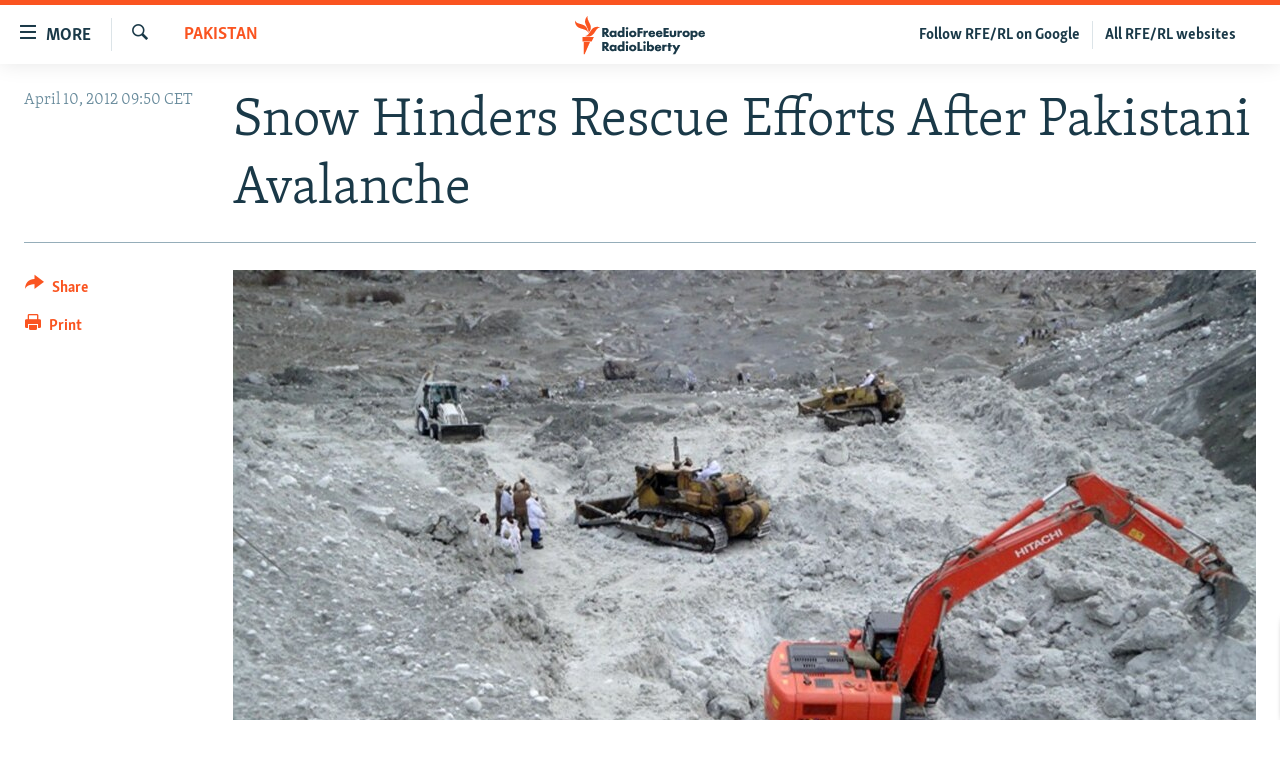

--- FILE ---
content_type: text/html; charset=utf-8
request_url: https://www.rferl.org/a/snow_hinders_rescue_efforts_after_pakistani_avalanche/24543063.html
body_size: 13373
content:

<!DOCTYPE html>
<html lang="en" dir="ltr" class="no-js">
<head>
<link href="/Content/responsive/RFE/en-US/RFE-en-US.css?&amp;av=0.0.0.0&amp;cb=370" rel="stylesheet"/>
<script src="//tags.rferl.org/rferl-pangea/prod/utag.sync.js"></script> <script type='text/javascript' src='https://www.youtube.com/iframe_api' async></script>
<link rel="manifest" href="/manifest.json">
<script type="text/javascript">
//a general 'js' detection, must be on top level in <head>, due to CSS performance
document.documentElement.className = "js";
var cacheBuster = "370";
var appBaseUrl = "/";
var imgEnhancerBreakpoints = [0, 144, 256, 408, 650, 1023, 1597, 2114];
var isLoggingEnabled = false;
var isPreviewPage = false;
var isLivePreviewPage = false;
if (!isPreviewPage) {
window.RFE = window.RFE || {};
window.RFE.cacheEnabledByParam = window.location.href.indexOf('nocache=1') === -1;
const url = new URL(window.location.href);
const params = new URLSearchParams(url.search);
// Remove the 'nocache' parameter
params.delete('nocache');
// Update the URL without the 'nocache' parameter
url.search = params.toString();
window.history.replaceState(null, '', url.toString());
} else {
window.addEventListener('load', function() {
const links = window.document.links;
for (let i = 0; i < links.length; i++) {
links[i].href = '#';
links[i].target = '_self';
}
})
}
var pwaEnabled = true;
var swCacheDisabled;
</script>
<meta charset="utf-8" />
<title>Snow Hinders Rescue Efforts After Pakistani Avalanche</title>
<meta name="description" content="Bad weather was hampering rescue efforts at the site of an avalanche in Pakistan that buried at least 135 people over the weekend." />
<meta name="keywords" content="News, Pakistan" />
<meta name="viewport" content="width=device-width, initial-scale=1.0" />
<meta http-equiv="X-UA-Compatible" content="IE=edge" />
<meta name="msvalidate.01" content="AFF83BB0F77ADA2BD47CD50D350DBDC7" /><meta name="robots" content="max-snippet:-1"><meta name="robots" content="max-image-preview:large"> <script type="text/javascript"> (function(c,l,a,r,i,t,y){ c[a]=c[a]||function(){(c[a].q=c[a].q||[]).push(arguments)}; t=l.createElement(r);t.async=1;t.src="https://www.clarity.ms/tag/"+i; y=l.getElementsByTagName(r)[0];y.parentNode.insertBefore(t,y); })(window, document, "clarity", "script", "qwvmb9dixi"); </script>
<link href="https://www.rferl.org/a/snow_hinders_rescue_efforts_after_pakistani_avalanche/24543063.html" rel="canonical" />
<meta name="apple-mobile-web-app-title" content="RFE/RL" />
<meta name="apple-mobile-web-app-status-bar-style" content="black" />
<meta name="apple-itunes-app" content="app-id=475986784, app-argument=//24543063.ltr" />
<meta content="Snow Hinders Rescue Efforts After Pakistani Avalanche" property="og:title" />
<meta content="Bad weather was hampering rescue efforts at the site of an avalanche in Pakistan that buried at least 135 people over the weekend." property="og:description" />
<meta content="article" property="og:type" />
<meta content="https://www.rferl.org/a/snow_hinders_rescue_efforts_after_pakistani_avalanche/24543063.html" property="og:url" />
<meta content="RadioFreeEurope/RadioLiberty" property="og:site_name" />
<meta content="https://www.facebook.com/rferl" property="article:publisher" />
<meta content="https://gdb.rferl.org/01f081fa-5ddd-40f8-aeb6-6822ac5eb77e_w1200_h630.jpg" property="og:image" />
<meta content="1200" property="og:image:width" />
<meta content="630" property="og:image:height" />
<meta content="953446944667626" property="fb:app_id" />
<meta content="summary_large_image" name="twitter:card" />
<meta content="@RFERL" name="twitter:site" />
<meta content="https://gdb.rferl.org/01f081fa-5ddd-40f8-aeb6-6822ac5eb77e_w1200_h630.jpg" name="twitter:image" />
<meta content="Snow Hinders Rescue Efforts After Pakistani Avalanche" name="twitter:title" />
<meta content="Bad weather was hampering rescue efforts at the site of an avalanche in Pakistan that buried at least 135 people over the weekend." name="twitter:description" />
<link rel="amphtml" href="https://www.rferl.org/amp/snow_hinders_rescue_efforts_after_pakistani_avalanche/24543063.html" />
<script type="application/ld+json">{"articleSection":"Pakistan","isAccessibleForFree":true,"headline":"Snow Hinders Rescue Efforts After Pakistani Avalanche","inLanguage":"en-US","keywords":"News, Pakistan","author":{"@type":"Person","name":"RFE/RL"},"datePublished":"2012-04-10 07:50:49Z","dateModified":"2012-04-10 07:56:48Z","publisher":{"logo":{"width":512,"height":220,"@type":"ImageObject","url":"https://www.rferl.org/Content/responsive/RFE/en-US/img/logo.png"},"@type":"NewsMediaOrganization","url":"https://www.rferl.org","sameAs":["https://www.youtube.com/user/rferlonline","https://www.reddit.com/user/RFERL_ReadsReddit/","https://www.instagram.com/rfe.rl/","https://x.com/RFERL","https://facebook.com/rferl","https://www.linkedin.com/company/radio-free-europeradio-liberty/","https://www.whatsapp.com/channel/0029VazjbRpAzNbo38m3ik2P","https://www.whatsapp.com/channel/0029VazjbRpAzNbo38m3ik2P"],"name":"RFE/RL","alternateName":""},"@context":"https://schema.org","@type":"NewsArticle","mainEntityOfPage":"https://www.rferl.org/a/snow_hinders_rescue_efforts_after_pakistani_avalanche/24543063.html","url":"https://www.rferl.org/a/snow_hinders_rescue_efforts_after_pakistani_avalanche/24543063.html","description":"Bad weather was hampering rescue efforts at the site of an avalanche in Pakistan that buried at least 135 people over the weekend.","image":{"width":1080,"height":608,"@type":"ImageObject","url":"https://gdb.rferl.org/01f081fa-5ddd-40f8-aeb6-6822ac5eb77e_w1080_h608.jpg"},"name":"Snow Hinders Rescue Efforts After Pakistani Avalanche"}</script>
<script src="/Scripts/responsive/infographics.b?v=dVbZ-Cza7s4UoO3BqYSZdbxQZVF4BOLP5EfYDs4kqEo1&amp;av=0.0.0.0&amp;cb=370"></script>
<script src="/Scripts/responsive/loader.b?v=Q26XNwrL6vJYKjqFQRDnx01Lk2pi1mRsuLEaVKMsvpA1&amp;av=0.0.0.0&amp;cb=370"></script>
<link rel="icon" type="image/svg+xml" href="/Content/responsive/RFE/img/webApp/favicon.svg" />
<link rel="alternate icon" href="/Content/responsive/RFE/img/webApp/favicon.ico" />
<link rel="mask-icon" color="#ea6903" href="/Content/responsive/RFE/img/webApp/favicon_safari.svg" />
<link rel="apple-touch-icon" sizes="152x152" href="/Content/responsive/RFE/img/webApp/ico-152x152.png" />
<link rel="apple-touch-icon" sizes="144x144" href="/Content/responsive/RFE/img/webApp/ico-144x144.png" />
<link rel="apple-touch-icon" sizes="114x114" href="/Content/responsive/RFE/img/webApp/ico-114x114.png" />
<link rel="apple-touch-icon" sizes="72x72" href="/Content/responsive/RFE/img/webApp/ico-72x72.png" />
<link rel="apple-touch-icon-precomposed" href="/Content/responsive/RFE/img/webApp/ico-57x57.png" />
<link rel="icon" sizes="192x192" href="/Content/responsive/RFE/img/webApp/ico-192x192.png" />
<link rel="icon" sizes="128x128" href="/Content/responsive/RFE/img/webApp/ico-128x128.png" />
<meta name="msapplication-TileColor" content="#ffffff" />
<meta name="msapplication-TileImage" content="/Content/responsive/RFE/img/webApp/ico-144x144.png" />
<link rel="preload" href="/Content/responsive/fonts/Skolar-Lt_Latin_v2.woff" type="font/woff" as="font" crossorigin="anonymous" />
<link rel="alternate" type="application/rss+xml" title="RFE/RL - Top Stories [RSS]" href="/api/" />
<link rel="sitemap" type="application/rss+xml" href="/sitemap.xml" />
</head>
<body class=" nav-no-loaded cc_theme pg-article print-lay-article js-category-to-nav nojs-images ">
<script type="text/javascript" >
var analyticsData = {url:"https://www.rferl.org/a/snow_hinders_rescue_efforts_after_pakistani_avalanche/24543063.html",property_id:"420",article_uid:"24543063",page_title:"Snow Hinders Rescue Efforts After Pakistani Avalanche",page_type:"article",content_type:"article",subcontent_type:"article",last_modified:"2012-04-10 07:56:48Z",pub_datetime:"2012-04-10 07:50:49Z",pub_year:"2012",pub_month:"04",pub_day:"10",pub_hour:"07",pub_weekday:"Tuesday",section:"pakistan",english_section:"pakistan",byline:"",categories:"news,pakistan",domain:"www.rferl.org",language:"English",language_service:"RFERL English",platform:"web",copied:"no",copied_article:"",copied_title:"",runs_js:"Yes",cms_release:"8.44.0.0.370",enviro_type:"prod",slug:"snow_hinders_rescue_efforts_after_pakistani_avalanche",entity:"RFE",short_language_service:"ENG",platform_short:"W",page_name:"Snow Hinders Rescue Efforts After Pakistani Avalanche"};
</script>
<noscript><iframe src="https://www.googletagmanager.com/ns.html?id=GTM-WXZBPZ" height="0" width="0" style="display:none;visibility:hidden"></iframe></noscript><script type="text/javascript" data-cookiecategory="analytics">
var gtmEventObject = Object.assign({}, analyticsData, {event: 'page_meta_ready'});window.dataLayer = window.dataLayer || [];window.dataLayer.push(gtmEventObject);
if (top.location === self.location) { //if not inside of an IFrame
var renderGtm = "true";
if (renderGtm === "true") {
(function(w,d,s,l,i){w[l]=w[l]||[];w[l].push({'gtm.start':new Date().getTime(),event:'gtm.js'});var f=d.getElementsByTagName(s)[0],j=d.createElement(s),dl=l!='dataLayer'?'&l='+l:'';j.async=true;j.src='//www.googletagmanager.com/gtm.js?id='+i+dl;f.parentNode.insertBefore(j,f);})(window,document,'script','dataLayer','GTM-WXZBPZ');
}
}
</script>
<!--Analytics tag js version start-->
<script type="text/javascript" data-cookiecategory="analytics">
var utag_data = Object.assign({}, analyticsData, {});
if(typeof(TealiumTagFrom)==='function' && typeof(TealiumTagSearchKeyword)==='function') {
var utag_from=TealiumTagFrom();var utag_searchKeyword=TealiumTagSearchKeyword();
if(utag_searchKeyword!=null && utag_searchKeyword!=='' && utag_data["search_keyword"]==null) utag_data["search_keyword"]=utag_searchKeyword;if(utag_from!=null && utag_from!=='') utag_data["from"]=TealiumTagFrom();}
if(window.top!== window.self&&utag_data.page_type==="snippet"){utag_data.page_type = 'iframe';}
try{if(window.top!==window.self&&window.self.location.hostname===window.top.location.hostname){utag_data.platform = 'self-embed';utag_data.platform_short = 'se';}}catch(e){if(window.top!==window.self&&window.self.location.search.includes("platformType=self-embed")){utag_data.platform = 'cross-promo';utag_data.platform_short = 'cp';}}
(function(a,b,c,d){ a="https://tags.rferl.org/rferl-pangea/prod/utag.js"; b=document;c="script";d=b.createElement(c);d.src=a;d.type="text/java"+c;d.async=true; a=b.getElementsByTagName(c)[0];a.parentNode.insertBefore(d,a); })();
</script>
<!--Analytics tag js version end-->
<!-- Analytics tag management NoScript -->
<noscript>
<img style="position: absolute; border: none;" src="https://ssc.rferl.org/b/ss/bbgprod,bbgentityrferl/1/G.4--NS/359383131?pageName=rfe%3aeng%3aw%3aarticle%3asnow%20hinders%20rescue%20efforts%20after%20pakistani%20avalanche&amp;c6=snow%20hinders%20rescue%20efforts%20after%20pakistani%20avalanche&amp;v36=8.44.0.0.370&amp;v6=D=c6&amp;g=https%3a%2f%2fwww.rferl.org%2fa%2fsnow_hinders_rescue_efforts_after_pakistani_avalanche%2f24543063.html&amp;c1=D=g&amp;v1=D=g&amp;events=event1,event52&amp;c16=rferl%20english&amp;v16=D=c16&amp;c5=pakistan&amp;v5=D=c5&amp;ch=pakistan&amp;c15=english&amp;v15=D=c15&amp;c4=article&amp;v4=D=c4&amp;c14=24543063&amp;v14=D=c14&amp;v20=no&amp;c17=web&amp;v17=D=c17&amp;mcorgid=518abc7455e462b97f000101%40adobeorg&amp;server=www.rferl.org&amp;pageType=D=c4&amp;ns=bbg&amp;v29=D=server&amp;v25=rfe&amp;v30=420&amp;v105=D=User-Agent " alt="analytics" width="1" height="1" /></noscript>
<!-- End of Analytics tag management NoScript -->
<!--*** Accessibility links - For ScreenReaders only ***-->
<section>
<div class="sr-only">
<h2>Accessibility links</h2>
<ul>
<li><a href="#content" data-disable-smooth-scroll="1">Skip to main content</a></li>
<li><a href="#navigation" data-disable-smooth-scroll="1">Skip to main Navigation</a></li>
<li><a href="#txtHeaderSearch" data-disable-smooth-scroll="1">Skip to Search</a></li>
</ul>
</div>
</section>
<div dir="ltr">
<div id="page">
<aside>
<div class="c-lightbox overlay-modal">
<div class="c-lightbox__intro">
<h2 class="c-lightbox__intro-title"></h2>
<button class="btn btn--rounded c-lightbox__btn c-lightbox__intro-next" title="Next">
<span class="ico ico--rounded ico-chevron-forward"></span>
<span class="sr-only">Next</span>
</button>
</div>
<div class="c-lightbox__nav">
<button class="btn btn--rounded c-lightbox__btn c-lightbox__btn--close" title="Close">
<span class="ico ico--rounded ico-close"></span>
<span class="sr-only">Close</span>
</button>
<button class="btn btn--rounded c-lightbox__btn c-lightbox__btn--prev" title="Previous">
<span class="ico ico--rounded ico-chevron-backward"></span>
<span class="sr-only">Previous</span>
</button>
<button class="btn btn--rounded c-lightbox__btn c-lightbox__btn--next" title="Next">
<span class="ico ico--rounded ico-chevron-forward"></span>
<span class="sr-only">Next</span>
</button>
</div>
<div class="c-lightbox__content-wrap">
<figure class="c-lightbox__content">
<span class="c-spinner c-spinner--lightbox">
<img src="/Content/responsive/img/player-spinner.png"
alt="please wait"
title="please wait" />
</span>
<div class="c-lightbox__img">
<div class="thumb">
<img src="" alt="" />
</div>
</div>
<figcaption>
<div class="c-lightbox__info c-lightbox__info--foot">
<span class="c-lightbox__counter"></span>
<span class="caption c-lightbox__caption"></span>
</div>
</figcaption>
</figure>
</div>
<div class="hidden">
<div class="content-advisory__box content-advisory__box--lightbox">
<span class="content-advisory__box-text">This image contains sensitive content which some people may find offensive or disturbing.</span>
<button class="btn btn--transparent content-advisory__box-btn m-t-md" value="text" type="button">
<span class="btn__text">
Click to reveal
</span>
</button>
</div>
</div>
</div>
<div class="print-dialogue">
<div class="container">
<h3 class="print-dialogue__title section-head">Print Options:</h3>
<div class="print-dialogue__opts">
<ul class="print-dialogue__opt-group">
<li class="form__group form__group--checkbox">
<input class="form__check " id="checkboxImages" name="checkboxImages" type="checkbox" checked="checked" />
<label for="checkboxImages" class="form__label m-t-md">Images</label>
</li>
<li class="form__group form__group--checkbox">
<input class="form__check " id="checkboxMultimedia" name="checkboxMultimedia" type="checkbox" checked="checked" />
<label for="checkboxMultimedia" class="form__label m-t-md">Multimedia</label>
</li>
</ul>
<ul class="print-dialogue__opt-group">
<li class="form__group form__group--checkbox">
<input class="form__check " id="checkboxEmbedded" name="checkboxEmbedded" type="checkbox" checked="checked" />
<label for="checkboxEmbedded" class="form__label m-t-md">Embedded Content</label>
</li>
<li class="hidden">
<input class="form__check " id="checkboxComments" name="checkboxComments" type="checkbox" />
<label for="checkboxComments" class="form__label m-t-md"> Comments</label>
</li>
</ul>
</div>
<div class="print-dialogue__buttons">
<button class="btn btn--secondary close-button" type="button" title="Cancel">
<span class="btn__text ">Cancel</span>
</button>
<button class="btn btn-cust-print m-l-sm" type="button" title="Print">
<span class="btn__text ">Print</span>
</button>
</div>
</div>
</div>
<div class="ctc-message pos-fix">
<div class="ctc-message__inner">Link has been copied to clipboard</div>
</div>
</aside>
<div class="hdr-20 hdr-20--big">
<div class="hdr-20__inner">
<div class="hdr-20__max pos-rel">
<div class="hdr-20__side hdr-20__side--primary d-flex">
<label data-for="main-menu-ctrl" data-switcher-trigger="true" data-switch-target="main-menu-ctrl" class="burger hdr-trigger pos-rel trans-trigger" data-trans-evt="click" data-trans-id="menu">
<span class="ico ico-close hdr-trigger__ico hdr-trigger__ico--close burger__ico burger__ico--close"></span>
<span class="ico ico-menu hdr-trigger__ico hdr-trigger__ico--open burger__ico burger__ico--open"></span>
<span class="burger__label">MORE</span>
</label>
<div class="menu-pnl pos-fix trans-target" data-switch-target="main-menu-ctrl" data-trans-id="menu">
<div class="menu-pnl__inner">
<nav class="main-nav menu-pnl__item menu-pnl__item--first">
<ul class="main-nav__list accordeon" data-analytics-tales="false" data-promo-name="link" data-location-name="nav,secnav">
<li class="main-nav__item">
<a class="main-nav__item-name main-nav__item-name--link" href="https://www.rferl.org/a/32843501.html" title="To Readers In Russia" target="_blank" rel="noopener">To Readers In Russia</a>
</li>
<li class="main-nav__item accordeon__item" data-switch-target="menu-item-749">
<label class="main-nav__item-name main-nav__item-name--label accordeon__control-label" data-switcher-trigger="true" data-for="menu-item-749">
Russia
<span class="ico ico-chevron-down main-nav__chev"></span>
</label>
<div class="main-nav__sub-list">
<a class="main-nav__item-name main-nav__item-name--link main-nav__item-name--sub" href="/Russia" title="Russia" data-item-name="russia-responsive" >Russia</a>
<a class="main-nav__item-name main-nav__item-name--link main-nav__item-name--sub" href="/TatarstanBashkortostan" title="Tatar-Bashkir" data-item-name="tat-bash-responsive" >Tatar-Bashkir</a>
<a class="main-nav__item-name main-nav__item-name--link main-nav__item-name--sub" href="/NorthCaucasus" title="North Caucasus" data-item-name="north-caucasus-responsive" >North Caucasus</a>
</div>
</li>
<li class="main-nav__item">
<a class="main-nav__item-name main-nav__item-name--link" href="/Farda-English" title="Iran" data-item-name="farda" >Iran</a>
</li>
<li class="main-nav__item accordeon__item" data-switch-target="menu-item-751">
<label class="main-nav__item-name main-nav__item-name--label accordeon__control-label" data-switcher-trigger="true" data-for="menu-item-751">
Central Asia
<span class="ico ico-chevron-down main-nav__chev"></span>
</label>
<div class="main-nav__sub-list">
<a class="main-nav__item-name main-nav__item-name--link main-nav__item-name--sub" href="/Kazakhstan" title="Kazakhstan" data-item-name="kazakhstan-responsive" >Kazakhstan</a>
<a class="main-nav__item-name main-nav__item-name--link main-nav__item-name--sub" href="/Kyrgyzstan" title="Kyrgyzstan" data-item-name="kyrgyzstan----responsive" >Kyrgyzstan</a>
<a class="main-nav__item-name main-nav__item-name--link main-nav__item-name--sub" href="/Tajikistan" title="Tajikistan" data-item-name="tajikistan-responsive" >Tajikistan</a>
<a class="main-nav__item-name main-nav__item-name--link main-nav__item-name--sub" href="/Turkmenistan" title="Turkmenistan" data-item-name="turkmenistan-responsive" >Turkmenistan</a>
<a class="main-nav__item-name main-nav__item-name--link main-nav__item-name--sub" href="/Uzbekistan" title="Uzbekistan" data-item-name="uzbekistan-responsive" >Uzbekistan</a>
</div>
</li>
<li class="main-nav__item accordeon__item" data-switch-target="menu-item-753">
<label class="main-nav__item-name main-nav__item-name--label accordeon__control-label" data-switcher-trigger="true" data-for="menu-item-753">
South Asia
<span class="ico ico-chevron-down main-nav__chev"></span>
</label>
<div class="main-nav__sub-list">
<a class="main-nav__item-name main-nav__item-name--link main-nav__item-name--sub" href="/Azadi-English" title="Afghanistan" data-item-name="radio-azadi" >Afghanistan</a>
<a class="main-nav__item-name main-nav__item-name--link main-nav__item-name--sub" href="/Radio-Mashaal" title="Pakistan" data-item-name="radio-mashaal" >Pakistan</a>
</div>
</li>
<li class="main-nav__item accordeon__item" data-switch-target="menu-item-752">
<label class="main-nav__item-name main-nav__item-name--label accordeon__control-label" data-switcher-trigger="true" data-for="menu-item-752">
Caucasus
<span class="ico ico-chevron-down main-nav__chev"></span>
</label>
<div class="main-nav__sub-list">
<a class="main-nav__item-name main-nav__item-name--link main-nav__item-name--sub" href="/Armenia" title="Armenia" data-item-name="armenia-responsive" >Armenia</a>
<a class="main-nav__item-name main-nav__item-name--link main-nav__item-name--sub" href="/Azerbaijan" title="Azerbaijan" data-item-name="azerbaijan-responsive" >Azerbaijan</a>
<a class="main-nav__item-name main-nav__item-name--link main-nav__item-name--sub" href="/Georgia" title="Georgia" data-item-name="georgia----responsive" >Georgia</a>
</div>
</li>
<li class="main-nav__item accordeon__item" data-switch-target="menu-item-754">
<label class="main-nav__item-name main-nav__item-name--label accordeon__control-label" data-switcher-trigger="true" data-for="menu-item-754">
Central/SE Europe
<span class="ico ico-chevron-down main-nav__chev"></span>
</label>
<div class="main-nav__sub-list">
<a class="main-nav__item-name main-nav__item-name--link main-nav__item-name--sub" href="/BosniaHerzegovina" title="Bosnia" data-item-name="bosnia-responsive" >Bosnia</a>
<a class="main-nav__item-name main-nav__item-name--link main-nav__item-name--sub" href="/Bulgaria" title="Bulgaria" data-item-name="bulgaria" >Bulgaria</a>
<a class="main-nav__item-name main-nav__item-name--link main-nav__item-name--sub" href="/Kosovo" title="Kosovo" data-item-name="kosovo-responsive" >Kosovo</a>
<a class="main-nav__item-name main-nav__item-name--link main-nav__item-name--sub" href="/Moldova" title="Moldova" data-item-name="moldova-r" >Moldova</a>
<a class="main-nav__item-name main-nav__item-name--link main-nav__item-name--sub" href="/Montenegro" title="Montenegro" data-item-name="montenegro-responsive" >Montenegro</a>
<a class="main-nav__item-name main-nav__item-name--link main-nav__item-name--sub" href="/p/6360.html" title="North Macedonia" data-item-name="north-macedonia-responsive" >North Macedonia</a>
<a class="main-nav__item-name main-nav__item-name--link main-nav__item-name--sub" href="/Romania" title="Romania" data-item-name="romania" >Romania</a>
<a class="main-nav__item-name main-nav__item-name--link main-nav__item-name--sub" href="/Serbia" title="Serbia" data-item-name="serbia-responsive" >Serbia</a>
</div>
</li>
<li class="main-nav__item accordeon__item" data-switch-target="menu-item-755">
<label class="main-nav__item-name main-nav__item-name--label accordeon__control-label" data-switcher-trigger="true" data-for="menu-item-755">
East Europe
<span class="ico ico-chevron-down main-nav__chev"></span>
</label>
<div class="main-nav__sub-list">
<a class="main-nav__item-name main-nav__item-name--link main-nav__item-name--sub" href="/Belarus" title="Belarus" data-item-name="belarus-responsive" >Belarus</a>
<a class="main-nav__item-name main-nav__item-name--link main-nav__item-name--sub" href="/Ukraine" title="Ukraine" data-item-name="ukraine" >Ukraine</a>
</div>
</li>
<li class="main-nav__item">
<a class="main-nav__item-name main-nav__item-name--link" href="/Multimedia" title="Visuals" data-item-name="multimedia_new" >Visuals</a>
</li>
<li class="main-nav__item accordeon__item" data-switch-target="menu-item-3095">
<label class="main-nav__item-name main-nav__item-name--label accordeon__control-label" data-switcher-trigger="true" data-for="menu-item-3095">
Investigations
<span class="ico ico-chevron-down main-nav__chev"></span>
</label>
<div class="main-nav__sub-list">
<a class="main-nav__item-name main-nav__item-name--link main-nav__item-name--sub" href="/Investigations" title="RFE/RL Investigates" data-item-name="rferl-investigates" >RFE/RL Investigates</a>
<a class="main-nav__item-name main-nav__item-name--link main-nav__item-name--sub" href="/Schemes" title="Schemes" data-item-name="schemes" >Schemes</a>
<a class="main-nav__item-name main-nav__item-name--link main-nav__item-name--sub" href="https://www.rferl.org/author/systema/yjvkqo" title="Systema" >Systema</a>
</div>
</li>
<li class="main-nav__item accordeon__item" data-switch-target="menu-item-3078">
<label class="main-nav__item-name main-nav__item-name--label accordeon__control-label" data-switcher-trigger="true" data-for="menu-item-3078">
Newsletters
<span class="ico ico-chevron-down main-nav__chev"></span>
</label>
<div class="main-nav__sub-list">
<a class="main-nav__item-name main-nav__item-name--link main-nav__item-name--sub" href="/Wider-Europe" title="Wider Europe by Rikard Jozwiak" data-item-name="wider-europe" >Wider Europe by Rikard Jozwiak</a>
<a class="main-nav__item-name main-nav__item-name--link main-nav__item-name--sub" href="/Farda-Briefing" title="The Farda Briefing" data-item-name="farda-briefing" >The Farda Briefing</a>
<a class="main-nav__item-name main-nav__item-name--link main-nav__item-name--sub" href="/China-In-Eurasia" title="China In Eurasia by Reid Standish" data-item-name="china-in-eurasia" >China In Eurasia by Reid Standish</a>
</div>
</li>
<li class="main-nav__item accordeon__item" data-switch-target="menu-item-3051">
<label class="main-nav__item-name main-nav__item-name--label accordeon__control-label" data-switcher-trigger="true" data-for="menu-item-3051">
Podcasts
<span class="ico ico-chevron-down main-nav__chev"></span>
</label>
<div class="main-nav__sub-list">
<a class="main-nav__item-name main-nav__item-name--link main-nav__item-name--sub" href="/majlis-talking-asia-podcast" title="Majlis" data-item-name="majlis" >Majlis</a>
</div>
</li>
<li class="main-nav__item">
<a class="main-nav__item-name main-nav__item-name--link" href="https://www.currenttime.tv/" title="Current Time" target="_blank" rel="noopener">Current Time</a>
</li>
<li class="main-nav__item">
<a class="main-nav__item-name main-nav__item-name--link" href="https://www.rferl.org/a/32414071.html" title="Share Tips Securely" >Share Tips Securely</a>
</li>
<li class="main-nav__item">
<a class="main-nav__item-name main-nav__item-name--link" href="https://www.rferl.org/a/russia-censorship-vpn-reporting/31737775.html" title="Bypass Blocking" >Bypass Blocking</a>
</li>
<li class="main-nav__item">
<a class="main-nav__item-name main-nav__item-name--link" href="https://about.rferl.org/" title="About RFE/RL" target="_blank" rel="noopener">About RFE/RL</a>
</li>
<li class="main-nav__item">
<a class="main-nav__item-name main-nav__item-name--link" href="https://about.rferl.org/contact-us/" title="Contact Us" >Contact Us</a>
</li>
</ul>
</nav>
<div class="menu-pnl__item">
<a href="https://www.rferl.org/newsletters" class="menu-pnl__item-link" alt="Subscribe">Subscribe</a>
</div>
<div class="menu-pnl__item menu-pnl__item--social">
<h5 class="menu-pnl__sub-head">Follow Us</h5>
<a href="https://www.youtube.com/user/rferlonline" title="Follow us on YouTube" data-analytics-text="follow_on_youtube" class="btn btn--rounded btn--social-inverted menu-pnl__btn js-social-btn btn-youtube" target="_blank" rel="noopener">
<span class="ico ico-youtube ico--rounded"></span>
</a>
<a href="https://www.reddit.com/user/RFERL_ReadsReddit/" title="Follow us on Reddit" data-analytics-text="follow_on_reddit" class="btn btn--rounded btn--social-inverted menu-pnl__btn js-social-btn btn-reddit" target="_blank" rel="noopener">
<span class="ico ico-reddit ico--rounded"></span>
</a>
<a href="https://www.instagram.com/rfe.rl/" title="Follow us on Instagram" data-analytics-text="follow_on_instagram" class="btn btn--rounded btn--social-inverted menu-pnl__btn js-social-btn btn-instagram" target="_blank" rel="noopener">
<span class="ico ico-instagram ico--rounded"></span>
</a>
<a href="https://news.google.com/publications/CAAqIggKIhxDQklTRHdnTWFnc0tDWEptWlhKc0xtOXlaeWdBUAE?ceid=US:en&amp;oc=3" title="Follow us on Google News" data-analytics-text="follow_on_google_news" class="btn btn--rounded btn--social-inverted menu-pnl__btn js-social-btn btn-g-news" target="_blank" rel="noopener">
<span class="ico ico-google-news ico--rounded"></span>
</a>
<a href="https://x.com/RFERL" title="Follow us on Twitter" data-analytics-text="follow_on_twitter" class="btn btn--rounded btn--social-inverted menu-pnl__btn js-social-btn btn-twitter" target="_blank" rel="noopener">
<span class="ico ico-twitter ico--rounded"></span>
</a>
<a href="https://facebook.com/rferl" title="Follow us on Facebook" data-analytics-text="follow_on_facebook" class="btn btn--rounded btn--social-inverted menu-pnl__btn js-social-btn btn-facebook" target="_blank" rel="noopener">
<span class="ico ico-facebook-alt ico--rounded"></span>
</a>
<a href="https://www.linkedin.com/company/radio-free-europeradio-liberty/" title="Follow us on LinkedIn" data-analytics-text="follow_on_linkedin" class="btn btn--rounded btn--social-inverted menu-pnl__btn js-social-btn btn-linkedin" target="_blank" rel="noopener">
<span class="ico ico-linkedin ico--rounded"></span>
</a>
<a href="https://www.whatsapp.com/channel/0029VazjbRpAzNbo38m3ik2P" title="Follow on WhatsApp" data-analytics-text="follow_on_whatsapp" class="btn btn--rounded btn--social-inverted menu-pnl__btn js-social-btn btn-whatsapp visible-xs-inline-block visible-sm-inline-block" target="_blank" rel="noopener">
<span class="ico ico-whatsapp ico--rounded"></span>
</a>
<a href="https://www.whatsapp.com/channel/0029VazjbRpAzNbo38m3ik2P" title="Follow on WhatsApp" data-analytics-text="follow_on_whatsapp_desktop" class="btn btn--rounded btn--social-inverted menu-pnl__btn js-social-btn btn-whatsapp visible-md-inline-block visible-lg-inline-block" target="_blank" rel="noopener">
<span class="ico ico-whatsapp ico--rounded"></span>
</a>
</div>
<div class="menu-pnl__item">
<a href="/navigation/allsites" class="menu-pnl__item-link">
<span class="ico ico-languages "></span>
All RFE/RL sites
</a>
</div>
</div>
</div>
<label data-for="top-search-ctrl" data-switcher-trigger="true" data-switch-target="top-search-ctrl" class="top-srch-trigger hdr-trigger">
<span class="ico ico-close hdr-trigger__ico hdr-trigger__ico--close top-srch-trigger__ico top-srch-trigger__ico--close"></span>
<span class="ico ico-search hdr-trigger__ico hdr-trigger__ico--open top-srch-trigger__ico top-srch-trigger__ico--open"></span>
</label>
<div class="srch-top srch-top--in-header" data-switch-target="top-search-ctrl">
<div class="container">
<form action="/s" class="srch-top__form srch-top__form--in-header" id="form-topSearchHeader" method="get" role="search"><label for="txtHeaderSearch" class="sr-only">Search</label>
<input type="text" id="txtHeaderSearch" name="k" placeholder="Search" accesskey="s" value="" class="srch-top__input analyticstag-event" onkeydown="if (event.keyCode === 13) { FireAnalyticsTagEventOnSearch('search', $dom.get('#txtHeaderSearch')[0].value) }" />
<button title="Search" type="submit" class="btn btn--top-srch analyticstag-event" onclick="FireAnalyticsTagEventOnSearch('search', $dom.get('#txtHeaderSearch')[0].value) ">
<span class="ico ico-search"></span>
</button></form>
</div>
</div>
<a href="/" class="main-logo-link">
<img src="/Content/responsive/RFE/en-US/img/logo-compact.svg" class="main-logo main-logo--comp" alt="site logo">
<img src="/Content/responsive/RFE/en-US/img/logo.svg" class="main-logo main-logo--big" alt="site logo">
</a>
</div>
<div class="hdr-20__side hdr-20__side--secondary d-flex">
<a href="/navigation/allsites" title="All RFE/RL websites" class="hdr-20__secondary-item hdr-20__secondary-item--lang" data-item-name="satellite">
All RFE/RL websites
</a>
<a href="https://www.google.com/preferences/source?q=rferl.org" title="Follow RFE/RL on Google" class="hdr-20__secondary-item hdr-20__secondary-item--lang" data-item-name="satellite">
Follow RFE/RL on Google
</a>
<a href="/s" title="Search" class="hdr-20__secondary-item hdr-20__secondary-item--search" data-item-name="search">
<span class="ico ico-search hdr-20__secondary-icon hdr-20__secondary-icon--search"></span>
</a>
<div class="srch-bottom">
<form action="/s" class="srch-bottom__form d-flex" id="form-bottomSearch" method="get" role="search"><label for="txtSearch" class="sr-only">Search</label>
<input type="search" id="txtSearch" name="k" placeholder="Search" accesskey="s" value="" class="srch-bottom__input analyticstag-event" onkeydown="if (event.keyCode === 13) { FireAnalyticsTagEventOnSearch('search', $dom.get('#txtSearch')[0].value) }" />
<button title="Search" type="submit" class="btn btn--bottom-srch analyticstag-event" onclick="FireAnalyticsTagEventOnSearch('search', $dom.get('#txtSearch')[0].value) ">
<span class="ico ico-search"></span>
</button></form>
</div>
</div>
<img src="/Content/responsive/RFE/en-US/img/logo-print.gif" class="logo-print" alt="site logo">
<img src="/Content/responsive/RFE/en-US/img/logo-print_color.png" class="logo-print logo-print--color" alt="site logo">
</div>
</div>
</div>
<script>
if (document.body.className.indexOf('pg-home') > -1) {
var nav2In = document.querySelector('.hdr-20__inner');
var nav2Sec = document.querySelector('.hdr-20__side--secondary');
var secStyle = window.getComputedStyle(nav2Sec);
if (nav2In && window.pageYOffset < 150 && secStyle['position'] !== 'fixed') {
nav2In.classList.add('hdr-20__inner--big')
}
}
</script>
<div class="c-hlights c-hlights--breaking c-hlights--no-item" data-hlight-display="mobile,desktop">
<div class="c-hlights__wrap container p-0">
<div class="c-hlights__nav">
<a role="button" href="#" title="Previous">
<span class="ico ico-chevron-backward m-0"></span>
<span class="sr-only">Previous</span>
</a>
<a role="button" href="#" title="Next">
<span class="ico ico-chevron-forward m-0"></span>
<span class="sr-only">Next</span>
</a>
</div>
<span class="c-hlights__label">
<span class="">Breaking News</span>
<span class="switcher-trigger">
<label data-for="more-less-1" data-switcher-trigger="true" class="switcher-trigger__label switcher-trigger__label--more p-b-0" title="Show more">
<span class="ico ico-chevron-down"></span>
</label>
<label data-for="more-less-1" data-switcher-trigger="true" class="switcher-trigger__label switcher-trigger__label--less p-b-0" title="Show less">
<span class="ico ico-chevron-up"></span>
</label>
</span>
</span>
<ul class="c-hlights__items switcher-target" data-switch-target="more-less-1">
</ul>
</div>
</div> <div id="content">
<main class="container">
<div class="hdr-container">
<div class="row">
<div class="col-category col-xs-12 col-md-2 pull-left"> <div class="category js-category">
<a class="" href="/z/2930">Pakistan</a> </div>
</div><div class="col-title col-xs-12 col-md-10 pull-right"> <h1 class="title pg-title">
Snow Hinders Rescue Efforts After Pakistani Avalanche
</h1>
</div><div class="col-publishing-details col-xs-12 col-sm-12 col-md-2 pull-left"> <div class="publishing-details ">
<div class="published">
<span class="date" >
<time pubdate="pubdate" datetime="2012-04-10T09:50:49+01:00">
April 10, 2012 09:50 CET
</time>
</span>
</div>
</div>
</div><div class="col-lg-12 separator"> <div class="separator">
<hr class="title-line" />
</div>
</div><div class="col-multimedia col-xs-12 col-md-10 pull-right"> <div class="cover-media">
<figure class="media-image js-media-expand">
<div class="img-wrap">
<div class="thumb thumb16_9">
<img src="https://gdb.rferl.org/01f081fa-5ddd-40f8-aeb6-6822ac5eb77e_w250_r1_s.jpg" alt="Soldiers were using heavy machinery on April 9 to search for avalanche victims, including 124 soldiers, during rescue operations at the Siachen Glacier." />
</div>
</div>
<figcaption>
<span class="caption">Soldiers were using heavy machinery on April 9 to search for avalanche victims, including 124 soldiers, during rescue operations at the Siachen Glacier.</span>
</figcaption>
</figure>
</div>
</div><div class="col-xs-12 col-md-2 pull-left article-share pos-rel"> <div class="share--box">
<div class="sticky-share-container" style="display:none">
<div class="container">
<a href="https://www.rferl.org" id="logo-sticky-share">&nbsp;</a>
<div class="pg-title pg-title--sticky-share">
Snow Hinders Rescue Efforts After Pakistani Avalanche
</div>
<div class="sticked-nav-actions">
<!--This part is for sticky navigation display-->
<p class="buttons link-content-sharing p-0 ">
<button class="btn btn--link btn-content-sharing p-t-0 " id="btnContentSharing" value="text" role="Button" type="" title="More options">
<span class="ico ico-share ico--l"></span>
<span class="btn__text ">
Share
</span>
</button>
</p>
<aside class="content-sharing js-content-sharing js-content-sharing--apply-sticky content-sharing--sticky"
role="complementary"
data-share-url="https://www.rferl.org/a/snow_hinders_rescue_efforts_after_pakistani_avalanche/24543063.html" data-share-title="Snow Hinders Rescue Efforts After Pakistani Avalanche" data-share-text="Bad weather was hampering rescue efforts at the site of an avalanche in Pakistan that buried at least 135 people over the weekend.">
<div class="content-sharing__popover">
<h6 class="content-sharing__title">Share</h6>
<button href="#close" id="btnCloseSharing" class="btn btn--text-like content-sharing__close-btn">
<span class="ico ico-close ico--l"></span>
</button>
<ul class="content-sharing__list">
<li class="content-sharing__item">
<div class="ctc ">
<input type="text" class="ctc__input" readonly="readonly">
<a href="" js-href="https://www.rferl.org/a/snow_hinders_rescue_efforts_after_pakistani_avalanche/24543063.html" class="content-sharing__link ctc__button">
<span class="ico ico-copy-link ico--rounded ico--s"></span>
<span class="content-sharing__link-text">Copy link</span>
</a>
</div>
</li>
<li class="content-sharing__item">
<a href="https://facebook.com/sharer.php?u=https%3a%2f%2fwww.rferl.org%2fa%2fsnow_hinders_rescue_efforts_after_pakistani_avalanche%2f24543063.html"
data-analytics-text="share_on_facebook"
title="Facebook" target="_blank"
class="content-sharing__link js-social-btn">
<span class="ico ico-facebook ico--rounded ico--s"></span>
<span class="content-sharing__link-text">Facebook</span>
</a>
</li>
<li class="content-sharing__item">
<a href="https://twitter.com/share?url=https%3a%2f%2fwww.rferl.org%2fa%2fsnow_hinders_rescue_efforts_after_pakistani_avalanche%2f24543063.html&amp;text=Snow+Hinders+Rescue+Efforts+After+Pakistani+Avalanche"
data-analytics-text="share_on_twitter"
title="X (Twitter)" target="_blank"
class="content-sharing__link js-social-btn">
<span class="ico ico-twitter ico--rounded ico--s"></span>
<span class="content-sharing__link-text">X (Twitter)</span>
</a>
</li>
<li class="content-sharing__item">
<a href="https://www.linkedin.com/shareArticle?mini=true&amp;url=https%3a%2f%2fwww.rferl.org%2fa%2fsnow_hinders_rescue_efforts_after_pakistani_avalanche%2f24543063.html&amp;title=Snow Hinders Rescue Efforts After Pakistani Avalanche"
data-analytics-text="share_on_linkedIn"
title="LinkedIn" target="_blank"
class="content-sharing__link js-social-btn">
<span class="ico ico-linkedin ico--rounded ico--s"></span>
<span class="content-sharing__link-text">LinkedIn</span>
</a>
</li>
<li class="content-sharing__item">
<a href="mailto:?body=https%3a%2f%2fwww.rferl.org%2fa%2fsnow_hinders_rescue_efforts_after_pakistani_avalanche%2f24543063.html&amp;subject=Snow Hinders Rescue Efforts After Pakistani Avalanche"
title="Email"
class="content-sharing__link ">
<span class="ico ico-email ico--rounded ico--s"></span>
<span class="content-sharing__link-text">Email</span>
</a>
</li>
</ul>
</div>
</aside>
</div>
</div>
</div>
<div class="links">
<p class="buttons link-content-sharing p-0 ">
<button class="btn btn--link btn-content-sharing p-t-0 " id="btnContentSharing" value="text" role="Button" type="" title="More options">
<span class="ico ico-share ico--l"></span>
<span class="btn__text ">
Share
</span>
</button>
</p>
<aside class="content-sharing js-content-sharing " role="complementary"
data-share-url="https://www.rferl.org/a/snow_hinders_rescue_efforts_after_pakistani_avalanche/24543063.html" data-share-title="Snow Hinders Rescue Efforts After Pakistani Avalanche" data-share-text="Bad weather was hampering rescue efforts at the site of an avalanche in Pakistan that buried at least 135 people over the weekend.">
<div class="content-sharing__popover">
<h6 class="content-sharing__title">Share</h6>
<button href="#close" id="btnCloseSharing" class="btn btn--text-like content-sharing__close-btn">
<span class="ico ico-close ico--l"></span>
</button>
<ul class="content-sharing__list">
<li class="content-sharing__item">
<div class="ctc ">
<input type="text" class="ctc__input" readonly="readonly">
<a href="" js-href="https://www.rferl.org/a/snow_hinders_rescue_efforts_after_pakistani_avalanche/24543063.html" class="content-sharing__link ctc__button">
<span class="ico ico-copy-link ico--rounded ico--l"></span>
<span class="content-sharing__link-text">Copy link</span>
</a>
</div>
</li>
<li class="content-sharing__item">
<a href="https://facebook.com/sharer.php?u=https%3a%2f%2fwww.rferl.org%2fa%2fsnow_hinders_rescue_efforts_after_pakistani_avalanche%2f24543063.html"
data-analytics-text="share_on_facebook"
title="Facebook" target="_blank"
class="content-sharing__link js-social-btn">
<span class="ico ico-facebook ico--rounded ico--l"></span>
<span class="content-sharing__link-text">Facebook</span>
</a>
</li>
<li class="content-sharing__item">
<a href="https://twitter.com/share?url=https%3a%2f%2fwww.rferl.org%2fa%2fsnow_hinders_rescue_efforts_after_pakistani_avalanche%2f24543063.html&amp;text=Snow+Hinders+Rescue+Efforts+After+Pakistani+Avalanche"
data-analytics-text="share_on_twitter"
title="X (Twitter)" target="_blank"
class="content-sharing__link js-social-btn">
<span class="ico ico-twitter ico--rounded ico--l"></span>
<span class="content-sharing__link-text">X (Twitter)</span>
</a>
</li>
<li class="content-sharing__item">
<a href="https://www.linkedin.com/shareArticle?mini=true&amp;url=https%3a%2f%2fwww.rferl.org%2fa%2fsnow_hinders_rescue_efforts_after_pakistani_avalanche%2f24543063.html&amp;title=Snow Hinders Rescue Efforts After Pakistani Avalanche"
data-analytics-text="share_on_linkedIn"
title="LinkedIn" target="_blank"
class="content-sharing__link js-social-btn">
<span class="ico ico-linkedin ico--rounded ico--l"></span>
<span class="content-sharing__link-text">LinkedIn</span>
</a>
</li>
<li class="content-sharing__item">
<a href="mailto:?body=https%3a%2f%2fwww.rferl.org%2fa%2fsnow_hinders_rescue_efforts_after_pakistani_avalanche%2f24543063.html&amp;subject=Snow Hinders Rescue Efforts After Pakistani Avalanche"
title="Email"
class="content-sharing__link ">
<span class="ico ico-email ico--rounded ico--l"></span>
<span class="content-sharing__link-text">Email</span>
</a>
</li>
</ul>
</div>
</aside>
<p class="link-print visible-md visible-lg buttons p-0">
<button class="btn btn--link btn-print p-t-0" onclick="if (typeof FireAnalyticsTagEvent === 'function') {FireAnalyticsTagEvent({ on_page_event: 'print_story' });}return false" title="(CTRL+P)">
<span class="ico ico-print"></span>
<span class="btn__text">Print</span>
</button>
</p>
</div>
</div>
</div>
</div>
</div>
<div class="body-container">
<div class="row">
<div class="col-xs-12 col-sm-12 col-md-10 col-lg-10 pull-right">
<div class="row">
<div class="col-xs-12 col-sm-12 col-md-8 col-lg-8 pull-left bottom-offset content-offset">
<div id="article-content" class="content-floated-wrap fb-quotable">
<div class="wsw">
Bad weather is hampering rescue efforts at the site of an avalanche in Pakistan that buried at least 135 people over the weekend.<br />
<br />
Snow continued to fall in the area, where a mass of ice and earth covered a Pakistani military complex near the border with India.<br />
<br />
One report said more than 200 Pakistani troops and others had to halt rescue efforts at the site of the disaster in Siachen, which is on the northern tip of the divided Kashmir region claimed by both India and Pakistan. They are trying to dig through some 25 meters of snow, boulders, and mud.<br />
<br />
The Pakistani Army says it is unclear whether anyone buried is still alive.<br />
<br />
<h6 class="wsw__h6">
Based on reporting by dpa and RFE/RL's Radio Mashaal</h6>
</div>
</div>
</div>
<div class="col-xs-12 col-sm-12 col-md-4 col-lg-4 pull-left design-top-offset"> <div class="media-block-wrap">
<h2 class="section-head">Related</h2>
<div class="row">
<ul>
<li class="col-xs-12 col-sm-6 col-md-12 col-lg-12 mb-grid">
<div class="media-block ">
<a href="/a/pakistan_soldiers_buried_in_avalanche/24540470.html" class="img-wrap img-wrap--t-spac img-wrap--size-4 img-wrap--float" title="Pakistani Troops Buried By Avalanche">
<div class="thumb thumb16_9">
<noscript class="nojs-img">
<img src="https://gdb.rferl.org/c409f620-d0a0-475d-a197-d922cc4eb444_w100_r1.gif" alt="Pakistani Troops Buried By Avalanche" />
</noscript>
<img data-src="https://gdb.rferl.org/c409f620-d0a0-475d-a197-d922cc4eb444_w33_r1.gif" src="" alt="Pakistani Troops Buried By Avalanche" class=""/>
</div>
</a>
<div class="media-block__content media-block__content--h">
<a href="/a/pakistan_soldiers_buried_in_avalanche/24540470.html">
<h4 class="media-block__title media-block__title--size-4" title="Pakistani Troops Buried By Avalanche">
Pakistani Troops Buried By Avalanche
</h4>
</a>
</div>
</div>
</li>
<li class="col-xs-12 col-sm-6 col-md-12 col-lg-12 mb-grid">
<div class="media-block ">
<a href="/a/pakistan_avalanche_victims_named/24541144.html" class="img-wrap img-wrap--t-spac img-wrap--size-4 img-wrap--float" title="Pakistan Avalanche Victims Named">
<div class="thumb thumb16_9">
<noscript class="nojs-img">
<img src="https://gdb.rferl.org/0a3ce70d-4d64-42ba-86b1-ac637ac5427f_cx0_cy7_cw0_w100_r1.jpg" alt="Pakistan Avalanche Victims Named" />
</noscript>
<img data-src="https://gdb.rferl.org/0a3ce70d-4d64-42ba-86b1-ac637ac5427f_cx0_cy7_cw0_w33_r1.jpg" src="" alt="Pakistan Avalanche Victims Named" class=""/>
</div>
</a>
<div class="media-block__content media-block__content--h">
<a href="/a/pakistan_avalanche_victims_named/24541144.html">
<h4 class="media-block__title media-block__title--size-4" title="Pakistan Avalanche Victims Named">
Pakistan Avalanche Victims Named
</h4>
</a>
</div>
</div>
</li>
<li class="col-xs-12 col-sm-6 col-md-12 col-lg-12 mb-grid">
<div class="media-block ">
<a href="/a/us_search_for_pakistan_avalanche_victims/24541753.html" class="img-wrap img-wrap--t-spac img-wrap--size-4 img-wrap--float" title="U.S. To Aid Pakistan Avalanche Search">
<div class="thumb thumb16_9">
<noscript class="nojs-img">
<img src="https://gdb.rferl.org/0a3ce70d-4d64-42ba-86b1-ac637ac5427f_w100_r1.jpg" alt="U.S. To Aid Pakistan Avalanche Search" />
</noscript>
<img data-src="https://gdb.rferl.org/0a3ce70d-4d64-42ba-86b1-ac637ac5427f_w33_r1.jpg" src="" alt="U.S. To Aid Pakistan Avalanche Search" class=""/>
</div>
</a>
<div class="media-block__content media-block__content--h">
<a href="/a/us_search_for_pakistan_avalanche_victims/24541753.html">
<h4 class="media-block__title media-block__title--size-4" title="U.S. To Aid Pakistan Avalanche Search">
U.S. To Aid Pakistan Avalanche Search
</h4>
</a>
</div>
</div>
</li>
</ul>
</div>
</div>
<div class="region">
<div class="media-block-wrap" id="wrowblock-52606_21" data-area-id=R1_1>
<h2 class="section-head">
Editors&#39; Picks </h2>
<div class="row">
<ul>
<li class="col-xs-12 col-sm-6 col-md-12 col-lg-12 mb-grid">
<div class="media-block ">
<a href="/a/iran-rasht-market-massacre-security-forces-civilian-death-shooting-tehran-attorney-human-rights/33657982.html" class="img-wrap img-wrap--t-spac img-wrap--size-4 img-wrap--float" title="Video Emerges Of Bodies In Rasht After Crackdown By Iranian Security Forces">
<div class="thumb thumb16_9">
<noscript class="nojs-img">
<img src="https://gdb.rferl.org/f35d5614-158a-4ffe-46d1-08de3c91433d_w100_r1.jpg" alt="Video Emerges Of Bodies In Rasht After Crackdown By Iranian Security Forces2 GRAB" />
</noscript>
<img data-src="https://gdb.rferl.org/f35d5614-158a-4ffe-46d1-08de3c91433d_w33_r1.jpg" src="" alt="Video Emerges Of Bodies In Rasht After Crackdown By Iranian Security Forces2 GRAB" class=""/>
</div>
<span class="ico ico-video ico--media-type"></span>
</a>
<div class="media-block__content media-block__content--h">
<a href="/a/iran-rasht-market-massacre-security-forces-civilian-death-shooting-tehran-attorney-human-rights/33657982.html">
<h4 class="media-block__title media-block__title--size-4" title="Video Emerges Of Bodies In Rasht After Crackdown By Iranian Security Forces">
Video Emerges Of Bodies In Rasht After Crackdown By Iranian Security Forces
</h4>
</a>
</div>
</div>
</li>
<li class="col-xs-12 col-sm-6 col-md-12 col-lg-12 mb-grid">
<div class="media-block ">
<a href="/a/pakistan-ttp-taliban-afghanistan/33657799.html" class="img-wrap img-wrap--t-spac img-wrap--size-4 img-wrap--float" title="Anger And Chaos As Thousands Displaced Ahead Of Pakistani Military Operation">
<div class="thumb thumb16_9">
<noscript class="nojs-img">
<img src="https://gdb.rferl.org/0ec9c39c-6f9e-4581-7333-08ddb85f27b4_cx7_cy4_cw92_w100_r1.jpg" alt="Residents of Tirah Valley protest in July 2025, demanding that the government restore security in the restive area. " />
</noscript>
<img data-src="https://gdb.rferl.org/0ec9c39c-6f9e-4581-7333-08ddb85f27b4_cx7_cy4_cw92_w33_r1.jpg" src="" alt="Residents of Tirah Valley protest in July 2025, demanding that the government restore security in the restive area. " class=""/>
</div>
</a>
<div class="media-block__content media-block__content--h">
<a href="/a/pakistan-ttp-taliban-afghanistan/33657799.html">
<h4 class="media-block__title media-block__title--size-4" title="Anger And Chaos As Thousands Displaced Ahead Of Pakistani Military Operation">
Anger And Chaos As Thousands Displaced Ahead Of Pakistani Military Operation
</h4>
</a>
</div>
</div>
</li>
<li class="col-xs-12 col-sm-6 col-md-12 col-lg-12 mb-grid">
<div class="media-block ">
<a href="/a/ukraine-russia-shelling-horse-farm-stud-zaporizhzhya-roads-ice-drone/33654793.html" class="img-wrap img-wrap--t-spac img-wrap--size-4 img-wrap--float" title="Prize Horses Face Growing Dangers Near Ukrainian Front Line Amid Deep Freeze">
<div class="thumb thumb16_9">
<noscript class="nojs-img">
<img src="https://gdb.rferl.org/05062052-e495-402b-25db-08de3be37656_w100_r1.jpg" alt="Prize Horses Face Growing Dangers Near Ukrainian Front Line" />
</noscript>
<img data-src="https://gdb.rferl.org/05062052-e495-402b-25db-08de3be37656_w33_r1.jpg" src="" alt="Prize Horses Face Growing Dangers Near Ukrainian Front Line" class=""/>
</div>
<span class="ico ico-video ico--media-type"></span>
</a>
<div class="media-block__content media-block__content--h">
<a href="/a/ukraine-russia-shelling-horse-farm-stud-zaporizhzhya-roads-ice-drone/33654793.html">
<h4 class="media-block__title media-block__title--size-4" title="Prize Horses Face Growing Dangers Near Ukrainian Front Line Amid Deep Freeze">
Prize Horses Face Growing Dangers Near Ukrainian Front Line Amid Deep Freeze
</h4>
</a>
</div>
</div>
</li>
</ul>
</div>
</div>
<div class="media-block-wrap" id="wrowblock-52607_21" data-area-id=R3_1>
<h2 class="section-head">
Afghanistan/Pakistan Trending </h2>
<div class="row trends-wg">
<a href="/a/serbia-china-military-cooperation-drones-air-defense-security/33626646.html" class="col-xs-12 col-sm-6 col-md-12 col-lg-12 trends-wg__item mb-grid">
<span class="trends-wg__item-inner">
<span class="trends-wg__item-number">1</span>
<h4 class="trends-wg__item-txt">
Serbia Deepens Military Ties With China Through Drones, Air Defense Systems
</h4>
</span>
</a>
<a href="/a/iran-protests-deaths-economy/33637925.html" class="col-xs-12 col-sm-6 col-md-12 col-lg-12 trends-wg__item mb-grid">
<span class="trends-wg__item-inner">
<span class="trends-wg__item-number">2</span>
<h4 class="trends-wg__item-txt">
Several Protesters Reported Dead In Iran As Anger Builds Over Dismal Economy
</h4>
</span>
</a>
<a href="/a/scores-of-bodies-outside-morgue-in-tehran-amid-deadly-iran-protests-/33645365.html" class="col-xs-12 col-sm-6 col-md-12 col-lg-12 trends-wg__item mb-grid">
<span class="trends-wg__item-inner">
<span class="trends-wg__item-number">3</span>
<h4 class="trends-wg__item-txt">
<span class="ico ico-video trends-wg__ico m-r-xs"></span>
Scores Of Bodies Outside Morgue In Tehran Amid Deadly Iran Protests
</h4>
</span>
</a>
<a href="/a/eu-ban-russian-oil-products-turkey-india-china/33648107.html" class="col-xs-12 col-sm-6 col-md-12 col-lg-12 trends-wg__item mb-grid">
<span class="trends-wg__item-inner">
<span class="trends-wg__item-number">4</span>
<h4 class="trends-wg__item-txt">
New Sanctions On Russian Oil Hit Indian, Turkish Refineries. Enter China?
</h4>
</span>
</a>
<a href="/a/iran-protesters-killed-irgc-crackdown-farda/33643919.html" class="col-xs-12 col-sm-6 col-md-12 col-lg-12 trends-wg__item mb-grid">
<span class="trends-wg__item-inner">
<span class="trends-wg__item-number">5</span>
<h4 class="trends-wg__item-txt">
A Boxer, A Truck Driver, And A Hip-Hop Artist: The Protesters Killed In Iran
</h4>
</span>
</a>
<a href="/a/russia-invasion-ukraine-soviet-war-hitler-/33646197.html" class="col-xs-12 col-sm-6 col-md-12 col-lg-12 trends-wg__item mb-grid">
<span class="trends-wg__item-inner">
<span class="trends-wg__item-number">6</span>
<h4 class="trends-wg__item-txt">
Russia&#39;s Invasion Of Ukraine Now Longer Than Soviet War Against Hitler
</h4>
</span>
</a>
<a href="/a/eu-russia-sanctions-zarubin-polunin-ukraine/33649632.html" class="col-xs-12 col-sm-6 col-md-12 col-lg-12 trends-wg__item mb-grid">
<span class="trends-wg__item-inner">
<span class="trends-wg__item-number">7</span>
<h4 class="trends-wg__item-txt">
EU Calls For Sanctions On Russian State TV Host, Famed Ballet Dancer
</h4>
</span>
</a>
<a href="/a/russia-christmas-tree-ornament-military-army-ukraine-war-economy-inflation-soviet/33628210.html" class="col-xs-12 col-sm-6 col-md-12 col-lg-12 trends-wg__item mb-grid">
<span class="trends-wg__item-inner">
<span class="trends-wg__item-number">8</span>
<h4 class="trends-wg__item-txt">
<span class="ico ico-video trends-wg__ico m-r-xs"></span>
Tanks On The Tree: Russian Military Ornaments Are Out In Force This Year
</h4>
</span>
</a>
<a href="/a/belarus-war-ukraine-russia-prison-punishment/33631246.html" class="col-xs-12 col-sm-6 col-md-12 col-lg-12 trends-wg__item mb-grid">
<span class="trends-wg__item-inner">
<span class="trends-wg__item-number">9</span>
<h4 class="trends-wg__item-txt">
Belarus Jailing Citizens For Supporting Ukraine&#39;s Fight Against Russia
</h4>
</span>
</a>
<a href="/a/afghanistan-pakistan-border-closure-truckers-trade-crisis/33630059.html" class="col-xs-12 col-sm-6 col-md-12 col-lg-12 trends-wg__item mb-grid">
<span class="trends-wg__item-inner">
<span class="trends-wg__item-number">10</span>
<h4 class="trends-wg__item-txt">
Costs Mount As Afghanistan-Pakistan Trade War Strands Thousands Of Trucks
</h4>
</span>
</a>
</div>
</div>
<div class="media-block-wrap" id="wrowblock-52608_21" data-area-id=R4_1>
<div class="wsw">
<p><strong>RFE/RL has been declared an &quot;undesirable organization&quot; by the Russian government.</strong></p>
<p>If you are in Russia or the Russia-controlled parts of Ukraine and hold a Russian passport or are a stateless person residing permanently in Russia or the Russia-controlled parts of Ukraine, please note that you could face fines or imprisonment for sharing, liking, commenting on, or saving our content, or for contacting us.</p>
<p>To find out more, <strong><a class="wsw__a" href="https://www.rferl.org/a/russia-rfe-undesirable-explainer/32868874.html" target="_blank">click here</a></strong>.</p> </div>
</div>
</div>
</div>
</div>
</div>
</div>
</div>
</main>
<div class="container">
<div class="row">
<div class="col-xs-12 col-sm-12 col-md-12 col-lg-12">
<div class="slide-in-wg suspended" data-cookie-id="wgt-72508-3950301">
<div class="wg-hiding-area">
<span class="ico ico-arrow-right"></span>
<div class="media-block-wrap">
<h2 class="section-head">Recommended</h2>
<div class="row">
<ul>
<li class="col-xs-12 col-sm-12 col-md-12 col-lg-12 mb-grid">
<div class="media-block ">
<a href="/a/pakistan-ttp-taliban-afghanistan/33657799.html" class="img-wrap img-wrap--t-spac img-wrap--size-4 img-wrap--float" title="Anger And Chaos As Thousands Displaced Ahead Of Pakistani Military Operation">
<div class="thumb thumb16_9">
<noscript class="nojs-img">
<img src="https://gdb.rferl.org/0ec9c39c-6f9e-4581-7333-08ddb85f27b4_cx7_cy4_cw92_w100_r1.jpg" alt="Residents of Tirah Valley protest in July 2025, demanding that the government restore security in the restive area. " />
</noscript>
<img data-src="https://gdb.rferl.org/0ec9c39c-6f9e-4581-7333-08ddb85f27b4_cx7_cy4_cw92_w33_r1.jpg" src="" alt="Residents of Tirah Valley protest in July 2025, demanding that the government restore security in the restive area. " class=""/>
</div>
</a>
<div class="media-block__content media-block__content--h">
<a href="/a/pakistan-ttp-taliban-afghanistan/33657799.html">
<h4 class="media-block__title media-block__title--size-4" title="Anger And Chaos As Thousands Displaced Ahead Of Pakistani Military Operation">
Anger And Chaos As Thousands Displaced Ahead Of Pakistani Military Operation
</h4>
</a>
</div>
</div>
</li>
</ul>
</div>
</div>
</div>
</div>
</div>
</div>
</div>
<a class="btn pos-abs p-0 lazy-scroll-load" data-ajax="true" data-ajax-mode="replace" data-ajax-update="#ymla-section" data-ajax-url="/part/section/5/7078" href="/p/7078.html" loadonce="true" title="More to read and watch...">​</a> <div id="ymla-section" class="clear ymla-section"></div>
</div>
<footer role="contentinfo">
<div id="foot" class="foot">
<div class="container">
<div class="foot-nav collapsed" id="foot-nav">
<div class="menu">
<ul class="items">
<li class="socials block-socials">
<span class="handler" id="socials-handler">
Follow Us
</span>
<div class="inner">
<ul class="subitems follow">
<li>
<a href="https://www.youtube.com/user/rferlonline" title="Follow us on YouTube" data-analytics-text="follow_on_youtube" class="btn btn--rounded js-social-btn btn-youtube" target="_blank" rel="noopener">
<span class="ico ico-youtube ico--rounded"></span>
</a>
</li>
<li>
<a href="https://www.reddit.com/user/RFERL_ReadsReddit/" title="Follow us on Reddit" data-analytics-text="follow_on_reddit" class="btn btn--rounded js-social-btn btn-reddit" target="_blank" rel="noopener">
<span class="ico ico-reddit ico--rounded"></span>
</a>
</li>
<li>
<a href="https://www.instagram.com/rfe.rl/" title="Follow us on Instagram" data-analytics-text="follow_on_instagram" class="btn btn--rounded js-social-btn btn-instagram" target="_blank" rel="noopener">
<span class="ico ico-instagram ico--rounded"></span>
</a>
</li>
<li>
<a href="https://news.google.com/publications/CAAqIggKIhxDQklTRHdnTWFnc0tDWEptWlhKc0xtOXlaeWdBUAE?ceid=US:en&amp;oc=3" title="Follow us on Google News" data-analytics-text="follow_on_google_news" class="btn btn--rounded js-social-btn btn-g-news" target="_blank" rel="noopener">
<span class="ico ico-google-news ico--rounded"></span>
</a>
</li>
<li>
<a href="https://x.com/RFERL" title="Follow us on Twitter" data-analytics-text="follow_on_twitter" class="btn btn--rounded js-social-btn btn-twitter" target="_blank" rel="noopener">
<span class="ico ico-twitter ico--rounded"></span>
</a>
</li>
<li>
<a href="https://facebook.com/rferl" title="Follow us on Facebook" data-analytics-text="follow_on_facebook" class="btn btn--rounded js-social-btn btn-facebook" target="_blank" rel="noopener">
<span class="ico ico-facebook-alt ico--rounded"></span>
</a>
</li>
<li>
<a href="https://www.linkedin.com/company/radio-free-europeradio-liberty/" title="Follow us on LinkedIn" data-analytics-text="follow_on_linkedin" class="btn btn--rounded js-social-btn btn-linkedin" target="_blank" rel="noopener">
<span class="ico ico-linkedin ico--rounded"></span>
</a>
</li>
<li>
<a href="https://www.whatsapp.com/channel/0029VazjbRpAzNbo38m3ik2P" title="Follow on WhatsApp" data-analytics-text="follow_on_whatsapp" class="btn btn--rounded js-social-btn btn-whatsapp visible-xs-inline-block visible-sm-inline-block" target="_blank" rel="noopener">
<span class="ico ico-whatsapp ico--rounded"></span>
</a>
</li>
<li>
<a href="https://www.whatsapp.com/channel/0029VazjbRpAzNbo38m3ik2P" title="Follow on WhatsApp" data-analytics-text="follow_on_whatsapp_desktop" class="btn btn--rounded js-social-btn btn-whatsapp visible-md-inline-block visible-lg-inline-block" target="_blank" rel="noopener">
<span class="ico ico-whatsapp ico--rounded"></span>
</a>
</li>
<li>
<a href="/newsletters" title="Subscribe" data-analytics-text="follow_on_subscribe" class="btn btn--rounded js-social-btn btn-email" >
<span class="ico ico-email ico--rounded"></span>
</a>
</li>
</ul>
</div>
</li>
<li class="block-primary collapsed collapsible item">
<span class="handler">
Quick Hits
<span title="close tab" class="ico ico-chevron-up"></span>
<span title="open tab" class="ico ico-chevron-down"></span>
<span title="add" class="ico ico-plus"></span>
<span title="remove" class="ico ico-minus"></span>
</span>
<div class="inner">
<ul class="subitems">
<li class="subitem">
<a class="handler" href="https://about.rferl.org/" title="About RFE/RL" >About RFE/RL</a>
</li>
<li class="subitem">
<a class="handler" href="https://pressroom.rferl.org/reaching-audiences/where-we-work/" title="Where We Work" >Where We Work</a>
</li>
<li class="subitem">
<a class="handler" href="https://about.rferl.org/use-our-content/" title="Terms Of Use" target="_blank" rel="noopener">Terms Of Use</a>
</li>
<li class="subitem">
<a class="handler" href="https://www.rferl.mobi/jobs.html" title="Jobs and Internships" target="_blank" rel="noopener">Jobs and Internships</a>
</li>
<li class="subitem">
<a class="handler" href="https://www.usagm.gov/" title="U.S. Agency For Global Media" target="_blank" rel="noopener">U.S. Agency For Global Media</a>
</li>
<li class="subitem">
<a class="handler" href="https://www.rferl.org/p/6466.html" title="Legal And Reporting" target="_blank" rel="noopener">Legal And Reporting</a>
</li>
<li class="subitem">
<a class="handler" href="https://www.rferl.org/navigation/allsites" title="All RFE/RL Sites" >All RFE/RL Sites</a>
</li>
<li class="subitem">
<a class="handler" href="https://about.rferl.org/contact-us/" title="Contact Us" target="_blank" rel="noopener">Contact Us</a>
</li>
</ul>
</div>
</li>
<li class="block-primary collapsed collapsible item">
<span class="handler">
Browse
<span title="close tab" class="ico ico-chevron-up"></span>
<span title="open tab" class="ico ico-chevron-down"></span>
<span title="add" class="ico ico-plus"></span>
<span title="remove" class="ico ico-minus"></span>
</span>
<div class="inner">
<ul class="subitems">
<li class="subitem">
<a class="handler" href="/LatestNews" title="News" >News</a>
</li>
<li class="subitem">
<a class="handler" href="https://www.rferl.org/Features" title="Features" >Features</a>
</li>
<li class="subitem">
<a class="handler" href="/Blogs" title="Newsletters" >Newsletters</a>
</li>
<li class="subitem">
<a class="handler" href="/Multimedia" title="Multimedia" >Multimedia</a>
</li>
<li class="subitem">
<a class="handler" href="/podcasts-in-english" title="Podcasts" >Podcasts</a>
</li>
<li class="subitem">
<a class="handler" href="/QishloqOvozi" title="Qishloq Ovozi (January 2014-March 2022)" >Qishloq Ovozi (January 2014-March 2022)</a>
</li>
<li class="subitem">
<a class="handler" href="/Newsline" title="RFE/RL Newsline (Jan 2000-May 2008)" >RFE/RL Newsline (Jan 2000-May 2008)</a>
</li>
<li class="subitem">
<a class="handler" href="/Analytical-Reports" title="Analytical Reports (Jan 2000-June 2008)" >Analytical Reports (Jan 2000-June 2008)</a>
</li>
<li class="subitem">
<a class="handler" href="https://www.szabadeuropa.hu/" title="Hungarian Service (Sep 2020-Nov 2025)" >Hungarian Service (Sep 2020-Nov 2025)</a>
</li>
</ul>
</div>
</li>
</ul>
</div>
</div>
<div class="foot__item foot__item--copyrights">
<p class="copyright">Radio Free Europe/Radio Liberty &#169; 2026 RFE/RL, Inc. All Rights Reserved.
</p>
</div>
</div>
</div>
</footer> </div>
</div>
<script src="https://cdn.onesignal.com/sdks/web/v16/OneSignalSDK.page.js" defer></script>
<script>
if (!isPreviewPage) {
window.OneSignalDeferred = window.OneSignalDeferred || [];
OneSignalDeferred.push(function(OneSignal) {
OneSignal.init({
appId: "dcba9732-9d59-46ec-aea0-e487e980e249",
});
});
}
</script>
<script type="text/javascript">var body = document.querySelector('body.pg-article,body.pg-document,body.pg-fc,body.pg-poll,body.pg-quiz,body.pg-media,body.pg-infographic');var idsFOund = document.getElementById('article-content') && document.getElementById('content');if (body && idsFOund) {window.clarity("event", "page_that_can_have_visible_slide_in_widget_loaded");var slideIn = document.querySelector(".slide-in-wg");if (slideIn) {window.clarity("event", "page_with_slide_in_widget_loaded");var wglinks = slideIn.querySelectorAll('a');wglinks.forEach(function(l){l.addEventListener('click', function(){window.clarity("event", "slide_in_widget_link_click");});});var arrow = slideIn.querySelector('.ico');arrow.addEventListener('click', function(){if (slideIn.classList.contains('opened')) {window.clarity("event", "user_closed_slide_in_widget");} else {window.clarity("event", "user_opened_previously_closed_slide_in_widget");}});}}var narrationPlayer = document.querySelector('.narration-player');if (narrationPlayer) { window.clarity('event', 'narration_player_loaded');var mmp = narrationPlayer.querySelector('.aslp__mmp');if (mmp) {mmp.addEventListener('click', function() {var isPlay = narrationPlayer.querySelector('.aslp__control-ico--play.aslp__control-ico--swirl-in');if (isPlay) {window.clarity('event', 'narration_player_play_click');return;}window.clarity('event', 'narration_player_pause_click');});}}</script> <script defer src="/Scripts/responsive/serviceWorkerInstall.js?cb=370"></script>
<script type="text/javascript">
// opera mini - disable ico font
if (navigator.userAgent.match(/Opera Mini/i)) {
document.getElementsByTagName("body")[0].className += " can-not-ff";
}
// mobile browsers test
if (typeof RFE !== 'undefined' && RFE.isMobile) {
if (RFE.isMobile.any()) {
document.getElementsByTagName("body")[0].className += " is-mobile";
}
else {
document.getElementsByTagName("body")[0].className += " is-not-mobile";
}
}
</script>
<script src="/conf.js?x=370" type="text/javascript"></script>
<div class="responsive-indicator">
<div class="visible-xs-block">XS</div>
<div class="visible-sm-block">SM</div>
<div class="visible-md-block">MD</div>
<div class="visible-lg-block">LG</div>
</div>
<script type="text/javascript">
var bar_data = {
"apiId": "24543063",
"apiType": "1",
"isEmbedded": "0",
"culture": "en-US",
"cookieName": "cmsLoggedIn",
"cookieDomain": "www.rferl.org"
};
</script>
<div id="scriptLoaderTarget" style="display:none;contain:strict;"></div>
</body>
</html>